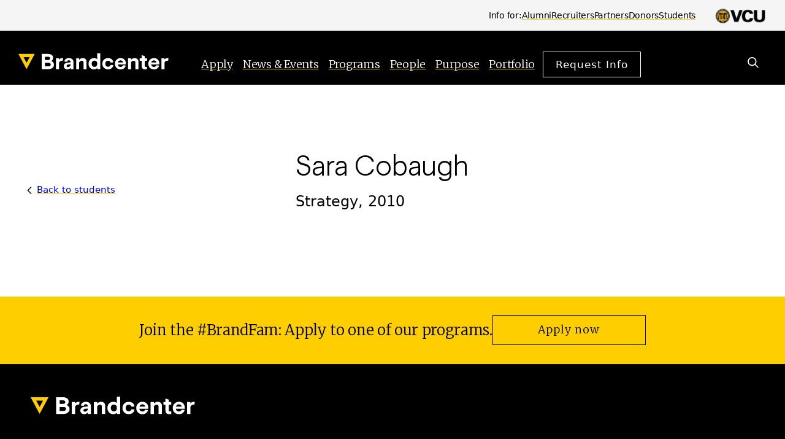

--- FILE ---
content_type: text/html; charset=UTF-8
request_url: https://brandcenter.vcu.edu/students/sara-cobaugh/
body_size: 12057
content:
<!DOCTYPE html><html lang="en-US"><head><meta name='robots' content='index, follow, max-image-preview:large, max-snippet:-1, max-video-preview:-1' /><title>Sara Cobaugh &#8212; VCU Brandcenter</title><link rel="canonical" href="https://brandcenter.vcu.edu/students/sara-cobaugh/" /><meta property="og:locale" content="en_US" /><meta property="og:type" content="article" /><meta property="og:title" content="Sara Cobaugh &#8212; VCU Brandcenter" /><meta property="og:url" content="https://brandcenter.vcu.edu/students/sara-cobaugh/" /><meta property="og:site_name" content="VCU Brandcenter" /><meta property="article:publisher" content="https://www.facebook.com/VCUBrandcenter/" /><meta property="og:image" content="https://brandcenter.vcu.edu/wp-content/uploads/2023/09/og-vcu-brandcenter.jpg" /><meta property="og:image:width" content="1200" /><meta property="og:image:height" content="630" /><meta property="og:image:type" content="image/jpeg" /><meta name="twitter:card" content="summary_large_image" /><meta name="twitter:site" content="@vcu_brandcenter" /> <script type="application/ld+json" class="yoast-schema-graph">{"@context":"https://schema.org","@graph":[{"@type":"WebPage","@id":"https://brandcenter.vcu.edu/students/sara-cobaugh/","url":"https://brandcenter.vcu.edu/students/sara-cobaugh/","name":"Sara Cobaugh &#8212; VCU Brandcenter","isPartOf":{"@id":"https://brandcenter.vcu.edu/#website"},"datePublished":"2023-09-26T03:40:19+00:00","breadcrumb":{"@id":"https://brandcenter.vcu.edu/students/sara-cobaugh/#breadcrumb"},"inLanguage":"en-US","potentialAction":[{"@type":"ReadAction","target":["https://brandcenter.vcu.edu/students/sara-cobaugh/"]}]},{"@type":"BreadcrumbList","@id":"https://brandcenter.vcu.edu/students/sara-cobaugh/#breadcrumb","itemListElement":[{"@type":"ListItem","position":1,"name":"Home","item":"https://brandcenter.vcu.edu/"},{"@type":"ListItem","position":2,"name":"Sara Cobaugh"}]},{"@type":"WebSite","@id":"https://brandcenter.vcu.edu/#website","url":"https://brandcenter.vcu.edu/","name":"VCU Brandcenter","description":"Best Graduate Advertising Program in the U.S.","alternateName":"Brandcenter","potentialAction":[{"@type":"SearchAction","target":{"@type":"EntryPoint","urlTemplate":"https://brandcenter.vcu.edu/?s={search_term_string}"},"query-input":{"@type":"PropertyValueSpecification","valueRequired":true,"valueName":"search_term_string"}}],"inLanguage":"en-US"}]}</script> <link rel="alternate" type="application/rss+xml" title="VCU Brandcenter &raquo; Feed" href="https://brandcenter.vcu.edu/feed/" /><link rel="alternate" type="application/rss+xml" title="VCU Brandcenter &raquo; Comments Feed" href="https://brandcenter.vcu.edu/comments/feed/" /><link rel="alternate" title="oEmbed (JSON)" type="application/json+oembed" href="https://brandcenter.vcu.edu/wp-json/oembed/1.0/embed?url=https%3A%2F%2Fbrandcenter.vcu.edu%2Fstudents%2Fsara-cobaugh%2F" /><link rel="alternate" title="oEmbed (XML)" type="text/xml+oembed" href="https://brandcenter.vcu.edu/wp-json/oembed/1.0/embed?url=https%3A%2F%2Fbrandcenter.vcu.edu%2Fstudents%2Fsara-cobaugh%2F&#038;format=xml" /><style id='wp-img-auto-sizes-contain-inline-css'>img:is([sizes=auto i],[sizes^="auto," i]){contain-intrinsic-size:3000px 1500px}
/*# sourceURL=wp-img-auto-sizes-contain-inline-css */</style><link rel='stylesheet' id='wp-block-library-css' href='https://brandcenter.vcu.edu/wp-includes/css/dist/block-library/style.min.css?ver=6.9' media='all' /><style id='global-styles-inline-css'>:root{--wp--preset--aspect-ratio--square: 1;--wp--preset--aspect-ratio--4-3: 4/3;--wp--preset--aspect-ratio--3-4: 3/4;--wp--preset--aspect-ratio--3-2: 3/2;--wp--preset--aspect-ratio--2-3: 2/3;--wp--preset--aspect-ratio--16-9: 16/9;--wp--preset--aspect-ratio--9-16: 9/16;--wp--preset--color--black: #000000;--wp--preset--color--cyan-bluish-gray: #abb8c3;--wp--preset--color--white: #FFFFFF;--wp--preset--color--pale-pink: #f78da7;--wp--preset--color--vivid-red: #cf2e2e;--wp--preset--color--luminous-vivid-orange: #ff6900;--wp--preset--color--luminous-vivid-amber: #fcb900;--wp--preset--color--light-green-cyan: #7bdcb5;--wp--preset--color--vivid-green-cyan: #00d084;--wp--preset--color--pale-cyan-blue: #8ed1fc;--wp--preset--color--vivid-cyan-blue: #0693e3;--wp--preset--color--vivid-purple: #9b51e0;--wp--preset--color--border: #BABBB1;--wp--preset--color--background: #F5F5F5;--wp--preset--color--primary: #FFCE00;--wp--preset--gradient--vivid-cyan-blue-to-vivid-purple: linear-gradient(135deg,rgb(6,147,227) 0%,rgb(155,81,224) 100%);--wp--preset--gradient--light-green-cyan-to-vivid-green-cyan: linear-gradient(135deg,rgb(122,220,180) 0%,rgb(0,208,130) 100%);--wp--preset--gradient--luminous-vivid-amber-to-luminous-vivid-orange: linear-gradient(135deg,rgb(252,185,0) 0%,rgb(255,105,0) 100%);--wp--preset--gradient--luminous-vivid-orange-to-vivid-red: linear-gradient(135deg,rgb(255,105,0) 0%,rgb(207,46,46) 100%);--wp--preset--gradient--very-light-gray-to-cyan-bluish-gray: linear-gradient(135deg,rgb(238,238,238) 0%,rgb(169,184,195) 100%);--wp--preset--gradient--cool-to-warm-spectrum: linear-gradient(135deg,rgb(74,234,220) 0%,rgb(151,120,209) 20%,rgb(207,42,186) 40%,rgb(238,44,130) 60%,rgb(251,105,98) 80%,rgb(254,248,76) 100%);--wp--preset--gradient--blush-light-purple: linear-gradient(135deg,rgb(255,206,236) 0%,rgb(152,150,240) 100%);--wp--preset--gradient--blush-bordeaux: linear-gradient(135deg,rgb(254,205,165) 0%,rgb(254,45,45) 50%,rgb(107,0,62) 100%);--wp--preset--gradient--luminous-dusk: linear-gradient(135deg,rgb(255,203,112) 0%,rgb(199,81,192) 50%,rgb(65,88,208) 100%);--wp--preset--gradient--pale-ocean: linear-gradient(135deg,rgb(255,245,203) 0%,rgb(182,227,212) 50%,rgb(51,167,181) 100%);--wp--preset--gradient--electric-grass: linear-gradient(135deg,rgb(202,248,128) 0%,rgb(113,206,126) 100%);--wp--preset--gradient--midnight: linear-gradient(135deg,rgb(2,3,129) 0%,rgb(40,116,252) 100%);--wp--preset--font-size--small: 1rem;--wp--preset--font-size--medium: clamp(1.125rem, 1.036rem + 0.238vw, 1.25rem);--wp--preset--font-size--large: clamp(1.375rem, 1.286rem + 0.238vw, 1.5rem);--wp--preset--font-size--x-large: clamp(1.5rem, 1.143rem + 0.952vw, 2rem);--wp--preset--font-size--wumbo: clamp(3rem, 1.744rem + 4.729vw, 6rem);--wp--preset--font-size--jumbo: clamp(2.5rem, 2.143rem + 0.952vw, 3rem);--wp--preset--font-size--huge: clamp(2rem, 1.821rem + 0.476vw, 2.25rem);--wp--preset--font-size--m-large: clamp(1.5rem, 1.321rem + 0.476vw, 1.75rem);--wp--preset--font-size--base: clamp(1rem, 0.911rem + 0.238vw, 1.125rem);--wp--preset--font-family--sans: "VisueltBrandcenter", system-ui, sans-serif;--wp--preset--font-family--serif: "Merriweather", "Sitka Text", Cambria, serif;--wp--preset--spacing--20: 0.44rem;--wp--preset--spacing--30: 0.67rem;--wp--preset--spacing--40: 1rem;--wp--preset--spacing--50: 1.5rem;--wp--preset--spacing--60: 2.25rem;--wp--preset--spacing--70: 3.38rem;--wp--preset--spacing--80: 5.06rem;--wp--preset--shadow--natural: 6px 6px 9px rgba(0, 0, 0, 0.2);--wp--preset--shadow--deep: 12px 12px 50px rgba(0, 0, 0, 0.4);--wp--preset--shadow--sharp: 6px 6px 0px rgba(0, 0, 0, 0.2);--wp--preset--shadow--outlined: 6px 6px 0px -3px rgb(255, 255, 255), 6px 6px rgb(0, 0, 0);--wp--preset--shadow--crisp: 6px 6px 0px rgb(0, 0, 0);--wp--custom--border-radius--tiny: 3px;--wp--custom--border-radius--small: 8px;--wp--custom--border-radius--medium: 12px;--wp--custom--border-radius--large: 50%;--wp--custom--border-width--tiny: 1px;--wp--custom--border-width--small: 2px;--wp--custom--border-width--medium: 3px;--wp--custom--border-width--large: 4px;--wp--custom--box-shadow--1: 0px 2px 8px rgba(33, 33, 33, 0.12);--wp--custom--box-shadow--2: 0px 3px 10px rgba(33, 33, 33, 0.25);--wp--custom--layout--content: 700px;--wp--custom--layout--wide: 1200px;--wp--custom--layout--page: var(--wp--custom--layout--content);--wp--custom--layout--padding: 20px;--wp--custom--layout--block-gap: 40px;--wp--custom--layout--block-gap-large: 50px;--wp--custom--letter-spacing--none: normal;--wp--custom--letter-spacing--tight: -.05px;--wp--custom--letter-spacing--loose: .05em;--wp--custom--letter-spacing--looser: .1em;--wp--custom--line-height--small: 1.6;--wp--custom--line-height--base: 1.875;--wp--custom--line-height--jumbo: 1.25;}.wp-block-jny-call-to-action{--wp--preset--color--black: #000000;--wp--preset--color--primary: #FFCE00;}:root { --wp--style--global--content-size: var(--wp--custom--layout--content);--wp--style--global--wide-size: var(--wp--custom--layout--wide); }:where(body) { margin: 0; }.wp-site-blocks > .alignleft { float: left; margin-right: 2em; }.wp-site-blocks > .alignright { float: right; margin-left: 2em; }.wp-site-blocks > .aligncenter { justify-content: center; margin-left: auto; margin-right: auto; }:where(.wp-site-blocks) > * { margin-block-start: var(--wp--custom--layout--block-gap); margin-block-end: 0; }:where(.wp-site-blocks) > :first-child { margin-block-start: 0; }:where(.wp-site-blocks) > :last-child { margin-block-end: 0; }:root { --wp--style--block-gap: var(--wp--custom--layout--block-gap); }:root :where(.is-layout-flow) > :first-child{margin-block-start: 0;}:root :where(.is-layout-flow) > :last-child{margin-block-end: 0;}:root :where(.is-layout-flow) > *{margin-block-start: var(--wp--custom--layout--block-gap);margin-block-end: 0;}:root :where(.is-layout-constrained) > :first-child{margin-block-start: 0;}:root :where(.is-layout-constrained) > :last-child{margin-block-end: 0;}:root :where(.is-layout-constrained) > *{margin-block-start: var(--wp--custom--layout--block-gap);margin-block-end: 0;}:root :where(.is-layout-flex){gap: var(--wp--custom--layout--block-gap);}:root :where(.is-layout-grid){gap: var(--wp--custom--layout--block-gap);}.is-layout-flow > .alignleft{float: left;margin-inline-start: 0;margin-inline-end: 2em;}.is-layout-flow > .alignright{float: right;margin-inline-start: 2em;margin-inline-end: 0;}.is-layout-flow > .aligncenter{margin-left: auto !important;margin-right: auto !important;}.is-layout-constrained > .alignleft{float: left;margin-inline-start: 0;margin-inline-end: 2em;}.is-layout-constrained > .alignright{float: right;margin-inline-start: 2em;margin-inline-end: 0;}.is-layout-constrained > .aligncenter{margin-left: auto !important;margin-right: auto !important;}.is-layout-constrained > :where(:not(.alignleft):not(.alignright):not(.alignfull)){max-width: var(--wp--style--global--content-size);margin-left: auto !important;margin-right: auto !important;}.is-layout-constrained > .alignwide{max-width: var(--wp--style--global--wide-size);}body .is-layout-flex{display: flex;}.is-layout-flex{flex-wrap: wrap;align-items: center;}.is-layout-flex > :is(*, div){margin: 0;}body .is-layout-grid{display: grid;}.is-layout-grid > :is(*, div){margin: 0;}body{background-color: var(--wp--preset--color--white);color: var(--wp--preset--color--black);font-family: var(--wp--preset--font-family--serif);font-size: var(--wp--preset--font-size--base);line-height: var(--wp--custom--line-height--base);padding-top: 0px;padding-right: 0px;padding-bottom: 0px;padding-left: 0px;}a:where(:not(.wp-element-button)){color: var(--wp--custom--color--link);text-decoration: underline;}h1, h2, h3, h4, h5, h6{font-family: var(--wp--preset--font-family--sans);font-weight: 300;line-height: var(--wp--custom--line-height--jumbo);}h1{font-size: var(--wp--preset--font-size--jumbo);font-weight: 300;line-height: var(--wp--custom--line-height--jumbo);}h2{font-size: var(--wp--preset--font-size--jumbo);}h3{font-size: var(--wp--preset--font-size--x-large);}h4{font-size: var(--wp--preset--font-size--large);}h5{font-size: var(--wp--preset--font-size--medium);}h6{font-size: var(--wp--preset--font-size--base);}:root :where(.wp-element-button, .wp-block-button__link){background-color: var(--wp--preset--color--primary);border-radius: 0px;border-width: 0px;color: var(--wp--preset--color--black);font-family: var(--wp--preset--font-family--sans);font-size: var(--wp--preset--font-size--small);font-style: inherit;font-weight: 300;letter-spacing: inherit;line-height: var(--wp--custom--line-height--base);padding: 10px 30px;text-decoration: none;text-transform: inherit;}.has-black-color{color: var(--wp--preset--color--black) !important;}.has-cyan-bluish-gray-color{color: var(--wp--preset--color--cyan-bluish-gray) !important;}.has-white-color{color: var(--wp--preset--color--white) !important;}.has-pale-pink-color{color: var(--wp--preset--color--pale-pink) !important;}.has-vivid-red-color{color: var(--wp--preset--color--vivid-red) !important;}.has-luminous-vivid-orange-color{color: var(--wp--preset--color--luminous-vivid-orange) !important;}.has-luminous-vivid-amber-color{color: var(--wp--preset--color--luminous-vivid-amber) !important;}.has-light-green-cyan-color{color: var(--wp--preset--color--light-green-cyan) !important;}.has-vivid-green-cyan-color{color: var(--wp--preset--color--vivid-green-cyan) !important;}.has-pale-cyan-blue-color{color: var(--wp--preset--color--pale-cyan-blue) !important;}.has-vivid-cyan-blue-color{color: var(--wp--preset--color--vivid-cyan-blue) !important;}.has-vivid-purple-color{color: var(--wp--preset--color--vivid-purple) !important;}.has-border-color{color: var(--wp--preset--color--border) !important;}.has-background-color{color: var(--wp--preset--color--background) !important;}.has-primary-color{color: var(--wp--preset--color--primary) !important;}.has-black-background-color{background-color: var(--wp--preset--color--black) !important;}.has-cyan-bluish-gray-background-color{background-color: var(--wp--preset--color--cyan-bluish-gray) !important;}.has-white-background-color{background-color: var(--wp--preset--color--white) !important;}.has-pale-pink-background-color{background-color: var(--wp--preset--color--pale-pink) !important;}.has-vivid-red-background-color{background-color: var(--wp--preset--color--vivid-red) !important;}.has-luminous-vivid-orange-background-color{background-color: var(--wp--preset--color--luminous-vivid-orange) !important;}.has-luminous-vivid-amber-background-color{background-color: var(--wp--preset--color--luminous-vivid-amber) !important;}.has-light-green-cyan-background-color{background-color: var(--wp--preset--color--light-green-cyan) !important;}.has-vivid-green-cyan-background-color{background-color: var(--wp--preset--color--vivid-green-cyan) !important;}.has-pale-cyan-blue-background-color{background-color: var(--wp--preset--color--pale-cyan-blue) !important;}.has-vivid-cyan-blue-background-color{background-color: var(--wp--preset--color--vivid-cyan-blue) !important;}.has-vivid-purple-background-color{background-color: var(--wp--preset--color--vivid-purple) !important;}.has-border-background-color{background-color: var(--wp--preset--color--border) !important;}.has-background-background-color{background-color: var(--wp--preset--color--background) !important;}.has-primary-background-color{background-color: var(--wp--preset--color--primary) !important;}.has-black-border-color{border-color: var(--wp--preset--color--black) !important;}.has-cyan-bluish-gray-border-color{border-color: var(--wp--preset--color--cyan-bluish-gray) !important;}.has-white-border-color{border-color: var(--wp--preset--color--white) !important;}.has-pale-pink-border-color{border-color: var(--wp--preset--color--pale-pink) !important;}.has-vivid-red-border-color{border-color: var(--wp--preset--color--vivid-red) !important;}.has-luminous-vivid-orange-border-color{border-color: var(--wp--preset--color--luminous-vivid-orange) !important;}.has-luminous-vivid-amber-border-color{border-color: var(--wp--preset--color--luminous-vivid-amber) !important;}.has-light-green-cyan-border-color{border-color: var(--wp--preset--color--light-green-cyan) !important;}.has-vivid-green-cyan-border-color{border-color: var(--wp--preset--color--vivid-green-cyan) !important;}.has-pale-cyan-blue-border-color{border-color: var(--wp--preset--color--pale-cyan-blue) !important;}.has-vivid-cyan-blue-border-color{border-color: var(--wp--preset--color--vivid-cyan-blue) !important;}.has-vivid-purple-border-color{border-color: var(--wp--preset--color--vivid-purple) !important;}.has-border-border-color{border-color: var(--wp--preset--color--border) !important;}.has-background-border-color{border-color: var(--wp--preset--color--background) !important;}.has-primary-border-color{border-color: var(--wp--preset--color--primary) !important;}.has-vivid-cyan-blue-to-vivid-purple-gradient-background{background: var(--wp--preset--gradient--vivid-cyan-blue-to-vivid-purple) !important;}.has-light-green-cyan-to-vivid-green-cyan-gradient-background{background: var(--wp--preset--gradient--light-green-cyan-to-vivid-green-cyan) !important;}.has-luminous-vivid-amber-to-luminous-vivid-orange-gradient-background{background: var(--wp--preset--gradient--luminous-vivid-amber-to-luminous-vivid-orange) !important;}.has-luminous-vivid-orange-to-vivid-red-gradient-background{background: var(--wp--preset--gradient--luminous-vivid-orange-to-vivid-red) !important;}.has-very-light-gray-to-cyan-bluish-gray-gradient-background{background: var(--wp--preset--gradient--very-light-gray-to-cyan-bluish-gray) !important;}.has-cool-to-warm-spectrum-gradient-background{background: var(--wp--preset--gradient--cool-to-warm-spectrum) !important;}.has-blush-light-purple-gradient-background{background: var(--wp--preset--gradient--blush-light-purple) !important;}.has-blush-bordeaux-gradient-background{background: var(--wp--preset--gradient--blush-bordeaux) !important;}.has-luminous-dusk-gradient-background{background: var(--wp--preset--gradient--luminous-dusk) !important;}.has-pale-ocean-gradient-background{background: var(--wp--preset--gradient--pale-ocean) !important;}.has-electric-grass-gradient-background{background: var(--wp--preset--gradient--electric-grass) !important;}.has-midnight-gradient-background{background: var(--wp--preset--gradient--midnight) !important;}.has-small-font-size{font-size: var(--wp--preset--font-size--small) !important;}.has-medium-font-size{font-size: var(--wp--preset--font-size--medium) !important;}.has-large-font-size{font-size: var(--wp--preset--font-size--large) !important;}.has-x-large-font-size{font-size: var(--wp--preset--font-size--x-large) !important;}.has-wumbo-font-size{font-size: var(--wp--preset--font-size--wumbo) !important;}.has-jumbo-font-size{font-size: var(--wp--preset--font-size--jumbo) !important;}.has-huge-font-size{font-size: var(--wp--preset--font-size--huge) !important;}.has-m-large-font-size{font-size: var(--wp--preset--font-size--m-large) !important;}.has-base-font-size{font-size: var(--wp--preset--font-size--base) !important;}.has-sans-font-family{font-family: var(--wp--preset--font-family--sans) !important;}.has-serif-font-family{font-family: var(--wp--preset--font-family--serif) !important;}.wp-block-jny-call-to-action.has-black-color{color: var(--wp--preset--color--black) !important;}.wp-block-jny-call-to-action.has-primary-color{color: var(--wp--preset--color--primary) !important;}.wp-block-jny-call-to-action.has-black-background-color{background-color: var(--wp--preset--color--black) !important;}.wp-block-jny-call-to-action.has-primary-background-color{background-color: var(--wp--preset--color--primary) !important;}.wp-block-jny-call-to-action.has-black-border-color{border-color: var(--wp--preset--color--black) !important;}.wp-block-jny-call-to-action.has-primary-border-color{border-color: var(--wp--preset--color--primary) !important;}
/*# sourceURL=global-styles-inline-css */</style><link rel='stylesheet' id='search-filter-plugin-styles-css' href='https://brandcenter.vcu.edu/wp-content/plugins/search-filter-pro/public/assets/css/search-filter.min.css?ver=2.5.21' media='all' /><link rel='stylesheet' id='theme-style-css' href='https://brandcenter.vcu.edu/wp-content/cache/autoptimize/css/autoptimize_single_297adadfd53836b2846c45f4c9a454a4.css?ver=1767021814' media='all' /><link rel='stylesheet' id='simple-favorites-css' href='https://brandcenter.vcu.edu/wp-content/cache/autoptimize/css/autoptimize_single_223005bf4fec8b3d40947cc804ab5b0d.css?ver=2.3.6' media='all' /> <script src="https://brandcenter.vcu.edu/wp-includes/js/jquery/jquery.min.js?ver=3.7.1" id="jquery-core-js"></script> <script defer src="https://brandcenter.vcu.edu/wp-includes/js/jquery/jquery-migrate.min.js?ver=3.4.1" id="jquery-migrate-js"></script> <script defer id="search-filter-plugin-build-js-extra" src="[data-uri]"></script> <script defer src="https://brandcenter.vcu.edu/wp-content/plugins/search-filter-pro/public/assets/js/search-filter-build.min.js?ver=2.5.21" id="search-filter-plugin-build-js"></script> <script src="https://brandcenter.vcu.edu/wp-content/plugins/search-filter-pro/public/assets/js/chosen.jquery.min.js?ver=2.5.21" id="search-filter-plugin-chosen-js"></script> <script defer id="favorites-js-extra" src="[data-uri]"></script> <script defer src="https://brandcenter.vcu.edu/wp-content/plugins/favorites/assets/js/favorites.min.js?ver=2.3.6" id="favorites-js"></script> <link rel="https://api.w.org/" href="https://brandcenter.vcu.edu/wp-json/" /><link rel="alternate" title="JSON" type="application/json" href="https://brandcenter.vcu.edu/wp-json/wp/v2/student/3580" /><link rel="EditURI" type="application/rsd+xml" title="RSD" href="https://brandcenter.vcu.edu/xmlrpc.php?rsd" /><link rel='shortlink' href='https://brandcenter.vcu.edu/?p=3580' /><meta charset="UTF-8"><meta name="viewport" content="width=device-width, initial-scale=1"><meta name="theme-color" content="#000000"><style class='wp-fonts-local'>@font-face{font-family:VisueltBrandcenter;font-style:normal;font-weight:100;font-display:swap;src:url('https://brandcenter.vcu.edu/wp-content/themes/JNY-Starter-new/assets/fonts/VisueltBrandcenter-Light.woff2') format('woff2'), url('https://brandcenter.vcu.edu/wp-content/themes/JNY-Starter-new/assets/fonts/VisueltBrandcenter-Light.woff') format('woff');font-stretch:normal;}
@font-face{font-family:VisueltBrandcenter;font-style:italic;font-weight:100;font-display:swap;src:url('https://brandcenter.vcu.edu/wp-content/themes/JNY-Starter-new/assets/fonts/VisueltBrandcenter-LightItalic.woff2') format('woff2'), url('https://brandcenter.vcu.edu/wp-content/themes/JNY-Starter-new/assets/fonts/VisueltBrandcenter-LightItalic.woff') format('woff');font-stretch:normal;}
@font-face{font-family:VisueltBrandcenter;font-style:normal;font-weight:400;font-display:swap;src:url('https://brandcenter.vcu.edu/wp-content/themes/JNY-Starter-new/assets/fonts/VisueltBrandcenter-Regular.woff2') format('woff2'), url('https://brandcenter.vcu.edu/wp-content/themes/JNY-Starter-new/assets/fonts/VisueltBrandcenter-Regular.woff') format('woff');font-stretch:normal;}
@font-face{font-family:VisueltBrandcenter;font-style:normal;font-weight:700;font-display:swap;src:url('https://brandcenter.vcu.edu/wp-content/themes/JNY-Starter-new/assets/fonts/VisueltBrandcenter-Bold.woff2') format('woff2'), url('https://brandcenter.vcu.edu/wp-content/themes/JNY-Starter-new/assets/fonts/VisueltBrandcenter-Bold.woff') format('woff');font-stretch:normal;}</style><link rel="icon" href="https://brandcenter.vcu.edu/wp-content/uploads/2023/09/cropped-vcu-brandcenter-logo-site-icon-triangle-32x32.png" sizes="32x32" /><link rel="icon" href="https://brandcenter.vcu.edu/wp-content/uploads/2023/09/cropped-vcu-brandcenter-logo-site-icon-triangle-192x192.png" sizes="192x192" /><link rel="apple-touch-icon" href="https://brandcenter.vcu.edu/wp-content/uploads/2023/09/cropped-vcu-brandcenter-logo-site-icon-triangle-180x180.png" /><meta name="msapplication-TileImage" content="https://brandcenter.vcu.edu/wp-content/uploads/2023/09/cropped-vcu-brandcenter-logo-site-icon-triangle-270x270.png" /> <script defer src="https://connect.business.vcu.edu/ping">/**/</script>  <script defer src="https://www.googletagmanager.com/gtag/js?id=G-E7TGD4Y0EF"></script> <script defer src="[data-uri]"></script> <link rel="preconnect" href="https://fonts.googleapis.com"><link rel="preconnect" href="https://fonts.gstatic.com" crossorigin><link href="https://fonts.googleapis.com/css2?family=Merriweather:ital,wght@0,300;0,700;1,300;1,700&display=swap" rel="stylesheet"> <script defer src="https://admiss.info/edu/v1/pixel.js?pid=386310836"
async></script> </head><body class="single wp-embed-responsive singular type-student" id="top"> <a class="skip-link screen-reader-text" href="#primary">Skip to Content</a> <a class="skip-link screen-reader-text" href="#site-footer">Skip to Footer</a><div class="eyebrow"><div class="wrap"><div class="spacer"></div><div class="nav-audiences"><ul id="audiences-menu" class="menu"><li id="menu-item-525" class="menu-item"><a href="https://brandcenter.vcu.edu/alumni/">Alumni</a></li><li id="menu-item-528" class="menu-item"><a href="https://brandcenter.vcu.edu/recruiters/">Recruiters</a></li><li id="menu-item-2047" class="menu-item"><a href="https://brandcenter.vcu.edu/partners/">Partners</a></li><li id="menu-item-5314" class="menu-item"><a href="https://brandcenter.vcu.edu/support-the-brandcenter/">Donors</a></li><li id="menu-item-5264" class="menu-item"><a href="https://brandcenter.vcu.edu/for-students/">Students</a></li></ul></div></div> <a class="vcu-logo" href="https://vcu.edu"> <img src="https://brandcenter.vcu.edu/wp-content/themes/JNY-Starter-new/assets/icons/logo/vcu-logo.png" alt="VCU logo" /> </a></div><div class="site-container"><header class="site-header-new"><div class="wrap"><div class="site-header__logo-wrap"> <a href="https://brandcenter.vcu.edu" rel="home" class="site-header__logo" aria-label="VCU Brandcenter Home"><span class="sr-only">VCU Brandcenter</span></a></div><div class="nav-right"><nav id="primary-nav-toggler" class="nav-menu hover"><div class="nav-primary-toggles"><ul id="primary-menu-toggles" class="menu"><li id="menu-item-5817" class="menu-item menu-item-has-children"><a href="https://brandcenter.vcu.edu/apply/">Apply</a><ul class="sub-menu"><li id="menu-item-5820" class="menu-item"><a href="https://brandcenter.vcu.edu/apply/">Apply</a></li><li id="menu-item-5818" class="menu-item"><a href="https://brandcenter.vcu.edu/apply/tuition/">Tuition &#038; Aid</a></li><li id="menu-item-5819" class="menu-item"><a href="https://brandcenter.vcu.edu/apply/visit/">Visit</a></li><li id="menu-item-6813" class="menu-item"><a href="https://brandcenter.vcu.edu/congratulations/">Admitted Students</a></li></ul></li><li id="menu-item-5821" class="menu-item menu-item-has-children"><a href="/news">News &#038; Events</a><ul class="sub-menu"><li id="menu-item-5824" class="menu-item"><a href="/news">News</a></li><li id="menu-item-5823" class="menu-item"><a href="/events">Events &#038; Forums</a></li><li id="menu-item-5822" class="menu-item"><a href="https://brandcenter.vcu.edu/sixty/">SIXTY</a></li></ul></li><li id="menu-item-361" class="menu-item menu-item-has-children"><a href="/masters-program">Programs</a><ul class="sub-menu"><li id="menu-item-1025" class="menu-item menu-item-has-children"><a href="https://brandcenter.vcu.edu/program/masters-program/">Master’s Program (in-person)</a><ul class="sub-menu"><li id="menu-item-5091" class="menu-item"><a href="/art-direction">Art Direction</a></li><li id="menu-item-5085" class="menu-item"><a href="/copywriting">Copywriting</a></li><li id="menu-item-5167" class="menu-item"><a href="/creative-brand-management">Creative Brand Management</a></li><li id="menu-item-5086" class="menu-item"><a href="/experience-design">Experience Design</a></li><li id="menu-item-5087" class="menu-item"><a href="/strategy">Strategy</a></li></ul></li><li id="menu-item-6265" class="menu-item menu-item-has-children"><a href="https://brandcenter.vcu.edu/program/executive-education/">Extension Programming</a><ul class="sub-menu"><li id="menu-item-1031" class="menu-item"><a href="https://brandcenter.vcu.edu/program/professional-development/">Executive Education</a></li></ul></li><li id="menu-item-5341" class="menu-item"><a href="/brandcenter-cannes-lions-festival-study-abroad-program">Study Abroad: Brandcenter Cannes Lions Festival</a></li></ul></li><li id="menu-item-364" class="menu-item menu-item-has-children"><a href="/people">People</a><ul class="sub-menu"><li id="menu-item-1212" class="menu-item"><a href="/people">Faculty &#038; Staff</a></li><li id="menu-item-6267" class="menu-item"><a href="https://brandcenter.vcu.edu/people/#directors-council">Director&#8217;s Council</a></li><li id="menu-item-365" class="menu-item"><a href="/students">Students</a></li><li id="menu-item-4809" class="menu-item"><a href="https://brandcenter.vcu.edu/alumni-directory/">Alumni Directory</a></li></ul></li><li id="menu-item-5073" class="menu-item menu-item-has-children"><a href="https://brandcenter.vcu.edu/purpose/">Purpose</a><ul class="sub-menu"><li id="menu-item-5882" class="menu-item"><a href="https://brandcenter.vcu.edu/purpose/">Purpose</a></li><li id="menu-item-5074" class="menu-item"><a href="https://brandcenter.vcu.edu/about/">About</a></li><li id="menu-item-5075" class="menu-item"><a href="https://brandcenter.vcu.edu/history/">History</a></li></ul></li><li id="menu-item-362" class="menu-item menu-item-has-children"><a href="/showcase">Portfolio</a><ul class="sub-menu"><li id="menu-item-1342" class="menu-item"><a href="/showcase">Alumni Showcase</a></li><li id="menu-item-363" class="menu-item"><a href="/student-portfolios">Student Portfolios</a></li><li id="menu-item-7726" class="menu-item"><a href="https://brandcenter.vcu.edu/alumni-agencies-consultancies/">Alumni-Owned Agencies &amp; Consultancies</a></li></ul></li><li id="menu-item-5881" class="button menu-item"><a href="https://connect.business.vcu.edu/register/BC-RFI%20">Request Info</a></li></ul></div></nav><div class="site-header__toggles"> <button aria-label="Menu" aria-haspopup="true" aria-expanded="false" aria-controls="primary-nav-modal" class="menu-toggle"> <span class="hamburger-label">Site Navigation</span> <span class="hamburger-icon"> <span class="line"></span> <span class="line line--short"></span> <span class="line"></span> </span> </button> <button aria-label="Search" aria-haspopup="true" aria-expanded="false" aria-controls="search-modal" class="search-toggle"><svg class="open" width="24" height="24" aria-hidden="true" role="img" focusable="false"><use href="#utility-search"></use></svg><svg class="close" width="24" height="24" aria-hidden="true" role="img" focusable="false"><use href="#utility-close"></use></svg></button></div></div></div><div class="nav-menu-wrap" tabindex="-1"><nav id="primary-nav-modal" class="nav-menu hide-focus"> <button aria-label="Menu" aria-haspopup="true" aria-expanded="false" aria-controls="primary-nav-modal" class="menu-toggle"> <span class="hamburger-label">Site Navigation</span> <span class="hamburger-icon"> <span class="line"></span> <span class="line line--short"></span> <span class="line"></span> </span> </button><div class="nav-primary"><ul id="primary-menu" class="menu"><li class="menu-item menu-item-has-children"><a href="https://brandcenter.vcu.edu/apply/">Apply</a><ul class="sub-menu"><li class="menu-item"><a href="https://brandcenter.vcu.edu/apply/">Apply</a></li><li class="menu-item"><a href="https://brandcenter.vcu.edu/apply/tuition/">Tuition &#038; Aid</a></li><li class="menu-item"><a href="https://brandcenter.vcu.edu/apply/visit/">Visit</a></li><li class="menu-item"><a href="https://brandcenter.vcu.edu/congratulations/">Admitted Students</a></li></ul></li><li class="menu-item menu-item-has-children"><a href="/news">News &#038; Events</a><ul class="sub-menu"><li class="menu-item"><a href="/news">News</a></li><li class="menu-item"><a href="/events">Events &#038; Forums</a></li><li class="menu-item"><a href="https://brandcenter.vcu.edu/sixty/">SIXTY</a></li></ul></li><li class="menu-item menu-item-has-children"><a href="/masters-program">Programs</a><ul class="sub-menu"><li class="menu-item menu-item-has-children"><a href="https://brandcenter.vcu.edu/program/masters-program/">Master’s Program (in-person)</a><ul class="sub-menu"><li class="menu-item"><a href="/art-direction">Art Direction</a></li><li class="menu-item"><a href="/copywriting">Copywriting</a></li><li class="menu-item"><a href="/creative-brand-management">Creative Brand Management</a></li><li class="menu-item"><a href="/experience-design">Experience Design</a></li><li class="menu-item"><a href="/strategy">Strategy</a></li></ul></li><li class="menu-item menu-item-has-children"><a href="https://brandcenter.vcu.edu/program/executive-education/">Extension Programming</a><ul class="sub-menu"><li class="menu-item"><a href="https://brandcenter.vcu.edu/program/professional-development/">Executive Education</a></li></ul></li><li class="menu-item"><a href="/brandcenter-cannes-lions-festival-study-abroad-program">Study Abroad: Brandcenter Cannes Lions Festival</a></li></ul></li><li class="menu-item menu-item-has-children"><a href="/people">People</a><ul class="sub-menu"><li class="menu-item"><a href="/people">Faculty &#038; Staff</a></li><li class="menu-item"><a href="https://brandcenter.vcu.edu/people/#directors-council">Director&#8217;s Council</a></li><li class="menu-item"><a href="/students">Students</a></li><li class="menu-item"><a href="https://brandcenter.vcu.edu/alumni-directory/">Alumni Directory</a></li></ul></li><li class="menu-item menu-item-has-children"><a href="https://brandcenter.vcu.edu/purpose/">Purpose</a><ul class="sub-menu"><li class="menu-item"><a href="https://brandcenter.vcu.edu/purpose/">Purpose</a></li><li class="menu-item"><a href="https://brandcenter.vcu.edu/about/">About</a></li><li class="menu-item"><a href="https://brandcenter.vcu.edu/history/">History</a></li></ul></li><li class="menu-item menu-item-has-children"><a href="/showcase">Portfolio</a><ul class="sub-menu"><li class="menu-item"><a href="/showcase">Alumni Showcase</a></li><li class="menu-item"><a href="/student-portfolios">Student Portfolios</a></li><li class="menu-item"><a href="https://brandcenter.vcu.edu/alumni-agencies-consultancies/">Alumni-Owned Agencies &amp; Consultancies</a></li></ul></li><li class="button menu-item"><a href="https://connect.business.vcu.edu/register/BC-RFI%20">Request Info</a></li></ul></div></nav></div><div class="search-menu-wrap"><section id="search-modal" class="search-menu"><h2>Search</h2><form role="search" method="get" action="/" class="wp-block-search__button-inside wp-block-search__icon-button wp-block-search"> <label for="wp-block-search__input-1" class="wp-block-search__label screen-reader-text">Search</label><div class="wp-block-search__inside-wrapper "> <input type="search" id="wp-block-search__input-1" class="wp-block-search__input" name="s" value="" placeholder="Search site" required=""> <button type="submit" class="wp-block-search__button has-icon wp-element-button" aria-label="Search"> <svg aria-hidden="true" xmlns="http://www.w3.org/2000/svg" height="1em" viewBox="0 0 512 512"> <path d="M368 208A160 160 0 1 0 48 208a160 160 0 1 0 320 0zM337.1 371.1C301.7 399.2 256.8 416 208 416C93.1 416 0 322.9 0 208S93.1 0 208 0S416 93.1 416 208c0 48.8-16.8 93.7-44.9 129.1L505 471c9.4 9.4 9.4 24.6 0 33.9s-24.6 9.4-33.9 0L337.1 371.1z"/> </svg> </button></div></form><div class="recommended-menu"><h3>Recommended</h3><div class="nav-recommended"><ul id="recommended-menu" class="menu"><li class="menu-item"><a href="https://brandcenter.vcu.edu/program/masters-program/art-direction/">Master&#8217;s in Art Direction</a></li><li class="menu-item"><a href="https://brandcenter.vcu.edu/program/masters-program/creative-brand-management/">Master&#8217;s in Creative Brand Management</a></li><li class="menu-item"><a href="https://brandcenter.vcu.edu/program/masters-program/copywriting/">Master&#8217;s in Copywriting</a></li><li class="menu-item"><a href="https://brandcenter.vcu.edu/program/masters-program/experience-design/">Master&#8217;s in Experience Design</a></li><li class="menu-item"><a href="https://brandcenter.vcu.edu/program/masters-program/strategy/">Master&#8217;s in Strategy</a></li></ul></div></div></section></div></header><div class="site-inner"><div class="content-area"><main id="primary" class="site-main"><article class="type-person grid--push layout--center-sidebar"><section class="section grid--push__main type-student"><header class="entry-header"><h1 class="entry-title">Sara Cobaugh</h1><p class="type-person__title">Strategy, 2010</p></header><div class="entry-content"></div></section><section class="sidebar sidebar--sticky grid--push__sidebar"><div class="sidebar__inner"><ul class="social-links"></ul> <a href="/students/" class="back">Back to students</a></div></section></article></main></div></div><section role="region" aria-labelledby="section-heading" class="footer-cta"><div class="footer-cta__inner wrap"><h2 id="section-heading">Join the #BrandFam: Apply to one of our programs.</h2><div class="wp-block-button is-style-outline"> <a class="wp-block-button__link" href="/apply">Apply now</a></div></div></section><footer id="site-footer" class="site-footer"><div class="wrap"><div class="site-footer__brand"><h2><a href="https://brandcenter.vcu.edu" rel="home" class="site-footer__logo" aria-label="VCU Brandcenter Home"><span class="sr-only">VCU Brandcenter</span></a></h2><h3><a class="vcu-link" href="https://www.vcu.edu/">Virginia Commonwealth University</a></h3> <a href="https://business.vcu.edu/">School of Business</a><p style="font-size:0.8em; margin-top:1em"> Virginia Commonwealth University is a nationally renowned public research institution dedicated to the success and well-being of all members of its community. VCU student, faculty and staff groups and associations are open without regard to any characteristic or identity protected by law.</p></div><div class="site-footer__inner"><div class="col"><h3>Contact us</h3><ul><li><strong>Phone:</strong> (804) 828-8384</li><li><strong>Toll-free:</strong> (800) 311-3341</li><li><strong>Email:</strong> <a href="/cdn-cgi/l/email-protection#6705150609030402091302152711041249020312"><span class="__cf_email__" data-cfemail="80e2f2e1eee4e3e5eef4e5f2c0f6e3f5aee5e4f5">[email&#160;protected]</span></a></li><li><a href="https://www.vcu.edu/privacy-statement/">Privacy</a> | <a href="http://accessibility.vcu.edu/">Accessibility</a> | <a href="/cdn-cgi/l/email-protection#205745424d4153544552605643550e454455">Webmaster</a></li></ul><ul class="social-links"><li><a class="social-links__item" href="https://www.instagram.com/vcu_brandcenter" target="_blank" rel="noopener no referrer nofollow"><svg aria-hidden="true" xmlns="http://www.w3.org/2000/svg" height="1em" viewBox="0 0 24 24"><path fill-rule="evenodd" d="M13.33 1a74.32 74.32 0 012.344.03l.205.007.656.028c1.171.053 1.97.24 2.67.512a5.399 5.399 0 011.949 1.268 5.391 5.391 0 011.269 1.95c.272.699.458 1.498.511 2.669.01.202.017.38.024.553l.008.205.007.206c.019.624.026 1.349.027 2.99v1.164c-.002 2.46-.016 2.86-.066 3.953-.053 1.171-.24 1.97-.511 2.67a5.399 5.399 0 01-1.27 1.949 5.399 5.399 0 01-1.948 1.269c-.7.272-1.499.458-2.67.511-1.093.05-1.492.064-3.953.066h-1.164a102.67 102.67 0 01-2.99-.027l-.206-.007-.205-.008-.553-.024c-1.17-.053-1.97-.24-2.67-.511a5.391 5.391 0 01-1.949-1.27 5.399 5.399 0 01-1.268-1.948c-.273-.7-.459-1.499-.512-2.67l-.028-.656-.007-.205A74.32 74.32 0 011 13.33v-2.66c.004-1.282.013-1.869.033-2.447l.008-.205.024-.553c.053-1.17.24-1.97.512-2.67a5.391 5.391 0 011.268-1.949 5.391 5.391 0 011.95-1.268c.699-.273 1.498-.459 2.669-.512l.553-.024.205-.008c.578-.02 1.165-.03 2.448-.033zm-.254 1.982h-2.153c-1.972.003-2.369.017-3.368.063-1.073.049-1.655.229-2.043.379-.514.2-.88.438-1.265.823-.385.385-.623.75-.823 1.265-.15.388-.33.97-.379 2.043-.046 1-.06 1.396-.063 3.368v2.153c.003 1.972.017 2.368.063 3.369.049 1.072.229 1.654.379 2.042.2.514.438.88.823 1.265.385.385.75.624 1.265.823.388.15.97.33 2.043.38.24.01.445.02.645.027l.2.007c.536.018 1.11.026 2.294.028h.473l.26.001H13.306a72.452 72.452 0 002.294-.029l.2-.007.646-.028c1.072-.05 1.654-.228 2.042-.38a3.4 3.4 0 001.265-.822 3.4 3.4 0 00.823-1.265c.15-.388.33-.97.38-2.042.01-.24.02-.446.027-.646l.007-.2c.018-.536.026-1.11.028-2.294v-.473l.001-.26v-1.144-.734a72.468 72.468 0 00-.029-2.294l-.007-.2-.028-.645c-.05-1.073-.228-1.655-.38-2.043a3.393 3.393 0 00-.822-1.265 3.414 3.414 0 00-1.265-.823c-.388-.15-.97-.33-2.042-.379-1-.046-1.397-.06-3.369-.063zM12 6.35a5.649 5.649 0 110 11.298A5.649 5.649 0 0112 6.35zm0 1.982a3.667 3.667 0 100 7.334 3.667 3.667 0 000-7.334zm5.872-3.526a1.32 1.32 0 110 2.641 1.32 1.32 0 010-2.64z" fill="currentColor"/></svg><span class="sr-only">instagram</span></a></li><li><a class="social-links__item" href="https://www.linkedin.com/school/vcu-brandcenter" target="_blank" rel="noopener no referrer nofollow"><svg aria-hidden="true" xmlns="http://www.w3.org/2000/svg" height="1em" viewBox="0 0 24 24"><path fill-rule="evenodd" d="M13.172 10.089c.008-.014.02-.028.027-.042v.042h-.027zM2.254 21.117h4.285V8.219H2.254v12.898zM6.822 4.229C6.795 2.964 5.892 2 4.425 2 2.958 2 2 2.964 2 4.229c0 1.239.93 2.23 2.368 2.23h.028c1.496 0 2.426-.991 2.426-2.23zM22 13.722c0-3.964-2.116-5.805-4.937-5.805-2.278 0-3.294 1.25-3.864 2.13V8.219H8.913c.057 1.21 0 12.898 0 12.898h4.286v-7.203c0-.386.027-.772.143-1.046.309-.77 1.014-1.569 2.198-1.569 1.552 0 2.172 1.183 2.172 2.917v6.9H22v-7.394z" fill="currentColor"/></svg><span class="sr-only">linkedin</span></a></li><li><a class="social-links__item" href="https://www.youtube.com/@vcubrandcenter" target="_blank" rel="noopener no referrer nofollow"><svg aria-hidden="true" xmlns="http://www.w3.org/2000/svg" height="1em" viewBox="0 0 24 24"><path fill-rule="evenodd" d="M23.987 10.508a25.814 25.814 0 00-.114-1.813 16.34 16.34 0 00-.288-1.96 3.083 3.083 0 00-.93-1.633 2.866 2.866 0 00-1.668-.77C19.004 4.11 16.009 4 12 4s-7.004.11-8.987.332a2.834 2.834 0 00-1.66.77 3.1 3.1 0 00-.924 1.634 14.58 14.58 0 00-.302 1.959c-.067.73-.105 1.335-.114 1.813C.004 10.986 0 11.65 0 12.5c0 .85.004 1.514.013 1.992.01.478.047 1.083.114 1.813s.163 1.384.288 1.96a3.08 3.08 0 00.931 1.633c.478.442 1.034.7 1.667.77C4.996 20.889 7.991 21 12 21c4.01 0 7.004-.11 8.987-.332a2.835 2.835 0 001.66-.77 3.1 3.1 0 00.924-1.634 14.6 14.6 0 00.302-1.959c.067-.73.105-1.335.114-1.813.009-.478.013-1.142.013-1.992 0-.85-.004-1.514-.013-1.992zm-7.246 2.71l-6.857 4.249a.768.768 0 01-.455.133.933.933 0 01-.416-.106.79.79 0 01-.441-.744v-8.5a.79.79 0 01.441-.744c.304-.16.594-.15.871.027l6.857 4.25c.268.15.402.39.402.717 0 .328-.134.567-.402.717z" fill="currentColor"/></svg><span class="sr-only">youtube-play</span></a></li></ul></div><div class="col"><h3>Mike Hughes Hall</h3><p><a href="https://goo.gl/maps/wk6TTVf3X3ADx4ps6">103 South Jefferson Street</a><br> Richmond, Virginia 23284</p></div><div class="col"><h3>Site map</h3><div class="nav-site-map"><ul id="site-map-menu" class="menu"><li id="menu-item-5636" class="menu-item"><a href="https://brandcenter.vcu.edu/contact-us/">Contact Us</a></li><li id="menu-item-5259" class="menu-item"><a href="https://brandcenter.vcu.edu/program/masters-program/">Program</a></li><li id="menu-item-1598" class="menu-item"><a href="https://brandcenter.vcu.edu/student-portfolios/">Student Portfolios</a></li><li id="menu-item-448" class="menu-item"><a href="https://brandcenter.vcu.edu/purpose/">Purpose</a></li><li id="menu-item-360" class="menu-item"><a href="/people">People</a></li><li id="menu-item-1207" class="menu-item"><a href="https://brandcenter.vcu.edu/recruiters/">Recruiters</a></li><li id="menu-item-2875" class="menu-item"><a href="https://brandcenter.vcu.edu/partners/">Partners</a></li><li id="menu-item-2880" class="menu-item"><a href="https://brandcenter.vcu.edu/alumni/">Alumni</a></li></ul></div></div></div></div></footer></div><a href="#top" id="back-to-top" style="display: none;"><span class="sr-only">Back to Top</span><div class="icon"><svg aria-hidden="true" fill="none" xmlns="http://www.w3.org/2000/svg" viewBox="0 0 22 19"> <path d="m13.642.258 8.147 8.708a.776.776 0 0 1 0 1.067l-8.148 8.708a.836.836 0 0 1-1.153.053.776.776 0 0 1-.056-1.118l6.911-7.384H.815c-.45 0-.815-.354-.815-.747s.364-.836.815-.836h18.528l-6.91-7.383A.776.776 0 0 1 12.49.208a.834.834 0 0 1 1.153.05Z" fill="currentColor"></path> </svg></div></a><script data-cfasync="false" src="/cdn-cgi/scripts/5c5dd728/cloudflare-static/email-decode.min.js"></script><script type="speculationrules">{"prefetch":[{"source":"document","where":{"and":[{"href_matches":"/*"},{"not":{"href_matches":["/wp-*.php","/wp-admin/*","/wp-content/uploads/*","/wp-content/*","/wp-content/plugins/*","/wp-content/themes/JNY-Starter-new/*","/*\\?(.+)"]}},{"not":{"selector_matches":"a[rel~=\"nofollow\"]"}},{"not":{"selector_matches":".no-prefetch, .no-prefetch a"}}]},"eagerness":"conservative"}]}</script> <script defer src="https://brandcenter.vcu.edu/wp-includes/js/jquery/ui/core.min.js?ver=1.13.3" id="jquery-ui-core-js"></script> <script defer src="https://brandcenter.vcu.edu/wp-includes/js/jquery/ui/datepicker.min.js?ver=1.13.3" id="jquery-ui-datepicker-js"></script> <script defer id="jquery-ui-datepicker-js-after" src="[data-uri]"></script> <script defer src="https://brandcenter.vcu.edu/wp-content/cache/autoptimize/js/autoptimize_single_0d3f102bf96137a5f56c7750e1c315bb.js?ver=1760732901" id="theme-global-js"></script> <svg style="display:none;"><defs><symbol id="utility-carat-down-large" aria-hidden="true" xmlns="http://www.w3.org/2000/svg" height="1em" viewBox="0 0 24 24"><path fill-rule="evenodd" d="M5.307 9.794C4.647 9.127 5.122 8 6.065 8h11.87c.951 0 1.423 1.144.745 1.806l-6.033 5.891a1.068 1.068 0 01-1.503-.012L5.307 9.794z"/></symbol><symbol id="utility-search" aria-hidden="true" xmlns="http://www.w3.org/2000/svg" height="1em" viewBox="0 0 512 512"><path fill="currentColor" d="M368 208A160 160 0 1 0 48 208a160 160 0 1 0 320 0zM337.1 371.1C301.7 399.2 256.8 416 208 416C93.1 416 0 322.9 0 208S93.1 0 208 0S416 93.1 416 208c0 48.8-16.8 93.7-44.9 129.1L505 471c9.4 9.4 9.4 24.6 0 33.9s-24.6 9.4-33.9 0L337.1 371.1z"/></symbol><symbol id="utility-close" aria-hidden="true" fill="none" xmlns="http://www.w3.org/2000/svg" height="1em" viewBox="0 0 20 20"><path d="M19.705 19.705a1 1 0 0 1-1.414 0L10 11.412l-8.293 8.293A1 1 0 1 1 .293 18.29L8.588 10 .294 1.707A1 1 0 1 1 1.708.293L10 8.588 18.292.295a1 1 0 1 1 1.415 1.414L11.412 10l8.293 8.293a.992.992 0 0 1 0 1.413Z" fill="currentColor"/></symbol></defs></svg></body></html>